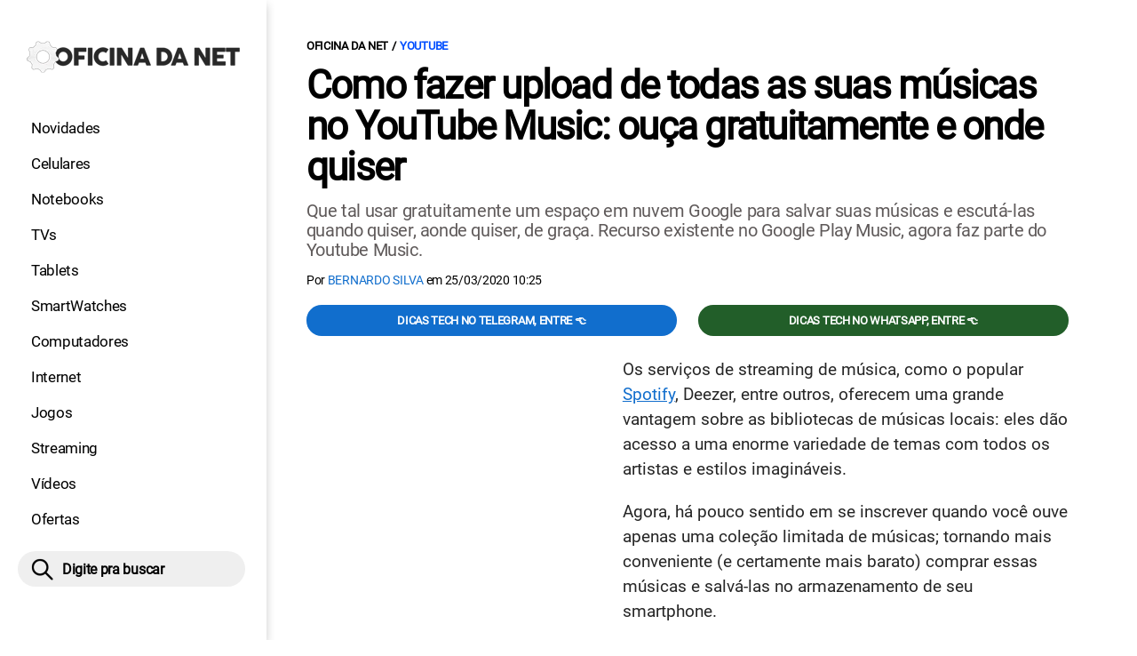

--- FILE ---
content_type: text/html; charset=UTF-8
request_url: https://www.oficinadanet.com.br/youtube/30305-como-fazer-upload-de-todas-as-suas-musicas-no-youtube-music-ouca-gratuitamente-e-onde-quiser
body_size: 10723
content:
<!DOCTYPE html>
<html lang="pt-BR">
    
        <head>
        <title>Como fazer upload de todas as suas músicas no YouTube Music: ouça gratuitamente e onde quiser</title>
        <meta charset="utf-8"><meta name="robots" content="index, follow, max-snippet:-1, max-image-preview:large, max-video-preview:-1" />
        <meta name="description" content="Que tal usar gratuitamente um espaço em nuvem Google para salvar suas músicas e escutá-las quando quiser, aonde quiser, de graça. Recurso existente no Google Play Music, agora faz parte do Youtube Music. " />
        <meta name="keywords" content="Youtube Music,upload,envio de arquivos,escute onde quiser,gratuito,youtube" />
        <meta name="viewport" content="width=device-width, initial-scale=1.0">
        <meta name="theme-color" content="#000">
        <meta property="fb:pages" content="276140207603" />
        <meta property="fb:app_id" content="209309632417494" />
        <link rel="manifest" href="https://www.oficinadanet.com.br/manifest.json">
        <link rel="alternate" type="application/rss+xml" title="Como fazer upload de todas as suas músicas no YouTube Music: ouça gratuitamente e onde quiser" href="https://www.oficinadanet.com.br/rss/geral" />
        <link rel="canonical" href="https://www.oficinadanet.com.br/youtube/30305-como-fazer-upload-de-todas-as-suas-musicas-no-youtube-music-ouca-gratuitamente-e-onde-quiser" />
        <link rel="icon" type="image/png" sizes="96x96" href="https://www.oficinadanet.com.br/template/imagem/logo/logo-96.png">
        <link rel="icon" type="image/png" sizes="48x48" href="https://www.oficinadanet.com.br/template/imagem/logo/logo-48.png">
        <link rel="icon" type="image/png" sizes="32x32" href="https://www.oficinadanet.com.br/template/imagem/logo/logo-32.png">
        <link rel="icon" type="image/png" sizes="16x16" href="https://www.oficinadanet.com.br/template/imagem/logo/logo-16.png"><meta property="og:image" content="https://www.oficinadanet.com.br/imagens/post/30305/youtube-music-permite-salvar-suas-musicas-na-nuvem-do-google-para-ouvir-quando-quiser-e-de-graca.jpg" /><meta property="og:image:width" content="1400" /><meta property="og:image:height" content="788" /><meta property="og:image:alt" content="Como fazer upload de todas as suas músicas no YouTube Music: ouça gratuitamente e onde quiser" /><link rel="preconnect" href="https://www.googletagmanager.com"><link rel="preconnect" href="https://fonts.gstatic.com"><link rel="preconnect" href="https://fonts.googleapis.com"><link rel="preconnect" href="https://tm.jsuol.com.br"><link rel="preconnect" href="https://securepubads.g.doubleclick.net"><link rel="preconnect" href="https://c.amazon-adsystem.com"><link rel="preconnect" href="https://ajax.googleapis.com"><link rel="preconnect" href="https://analytics.google.com"><link rel="preconnect" href="https://www.googleadservices.com"><link rel="preconnect" href="https://i.ytimg.com"><link rel="preload" href="https://www.oficinadanet.com.br/template/m3/font/roboto/KFOmCnqEu92Fr1Mu4mxK.woff2" as="font" type="font/woff2" crossorigin>
            <script>
                const applicationServerKey = 'BJX8Rw2npfApIhpWy-3hPGZvdvdHECD4FLbylmtWsMgyUDgsOeP8R5K5E0SxCWxQ21rYmG7basOHXlDande8OgY';                
            </script><link rel="stylesheet preload" as="style" href="https://www.oficinadanet.com.br/template/css/style.css?v=5.76.2.45" ><link rel="stylesheet preload" as="style" href="https://www.oficinadanet.com.br/template/css/menu-site.css?v=5.76.2.45" ><link rel="stylesheet preload" as="style" href="https://www.oficinadanet.com.br/template/css/grid.css?v=5.76.2.45" ><link rel="stylesheet preload" as="style" href="https://www.oficinadanet.com.br/template/css/lista.css?v=5.76.2.45" ><link rel="stylesheet preload" as="style" href="https://www.oficinadanet.com.br/template/css/post.css?v=5.76.2.45" ><link rel="stylesheet preload" as="style" href="https://www.oficinadanet.com.br/template/m3/css/pop-web-push.css?v=5.76.2.45" ><link rel="amphtml" href="https://www.oficinadanet.com.br/youtube/30305-como-fazer-upload-de-todas-as-suas-musicas-no-youtube-music-ouca-gratuitamente-e-onde-quiser.amp">
        <script>
            var tempoReload         = 1800;
            var currentUser         = null;
            var popUserDataText     = "Utilizamos cookies essenciais e tecnologias semelhantes de acordo com nossa <a href='https://www.oficinadanet.com.br/privacidade'>Política de Privacidade</a> e, ao continuar navegando, você concorda com estas condições.";
            var googletag           = googletag || {};
            
            googletag.cmd           = googletag.cmd || [];

            const siteName          = "Oficina da Net";
            const siteUrl           = "https://www.oficinadanet.com.br";
            const siteAuth          = "https://www.oficinadanet.com.br/auth";
            const siteApi           = "https://api.oficinadanet.com.br";
            const appId             = 4;
            const ajax_url          = "https://www.oficinadanet.com.br/ajax_oficina.php";
            const load_ico          = '<span class="load-ico"></span>';
            const searchPlaceholder = "Pesquise por notícias, reviews, smartphones";
            const searchPartnerPub  = "partner-pub-5305121862343092:6284145173";
        </script>
            <script>
                const m3Targeting = "youtube";
            </script>
            <!-- Google Tag Manager -->
            <script>
                document.addEventListener('DOMContentLoaded', function() {
                    setTimeout(function(){
                        (function(w,d,s,l,i){w[l]=w[l]||[];w[l].push({'gtm.start':
                        new Date().getTime(),event:'gtm.js'});var f=d.getElementsByTagName(s)[0],
                        j=d.createElement(s),dl=l!='dataLayer'?'&l='+l:'';j.async=true;
                        //j.src='https://www.googletagmanager.com/gtm.js?id='+i+dl;
                        j.setAttribute('data-src', 'https://www.googletagmanager.com/gtm.js?id='+i+dl);
                        f.parentNode.insertBefore(j,f);
                        })(window,document,'script','dataLayer','GTM-M3W2PSQ');
                    }, 0);
                });
            </script>
            <!-- End Google Tag Manager -->
            <script defer data-src="https://www.oficinadanet.com.br/template/m3/js/lazy/post.js?v=4.40.7.54"></script><script async data-src="https://www.oficinadanet.com.br/template/m3/js/lazy/webpush.js?v=4.40.7.54"></script><script async data-src="https://www.oficinadanet.com.br/template/m3/js/lazy/utils.js?v=4.40.7.54"></script><script async data-src="https://www.oficinadanet.com.br/template/m3/js/script.js?v=4.40.7.54"></script><script async data-src="https://www.oficinadanet.com.br/template/js/lazy/script.js?v=4.40.7.54"></script><script async data-src="https://tm.jsuol.com.br/modules/external/admanager/oficina_da_net_ads.js"></script>
            <script>
                (() => {
                    let loadEvents = totalScripts = totalScriptsCarregados = {};
                    let runSetAttrSrcScript = true;

                    function attrScriptCarregado(element, tipo = undefined) {
                        totalScriptsCarregados['full']++;
                        if (tipo != undefined) {
                            totalScriptsCarregados[tipo]++;
                            if (totalScripts[tipo] == totalScriptsCarregados[tipo]) {
                                window.dispatchEvent(loadEvents[tipo]);
                            }
                        }
                        if (totalScripts['full'] == totalScriptsCarregados['full']) {
                            window.dispatchEvent(loadEvents['full']);
                        }
                    }

                    function setAttrSrcScriptNormal(element) {
                        element.onload = () => {
                            attrScriptCarregado(element, 'async');
                        };
                        element.setAttribute('src', element.getAttribute('data-src'));
                    }

                    function setAttrSrcScriptDefer(element) {
                        return new Promise((resolve, reject) => {
                            element.onload = () => {
                                attrScriptCarregado(element);
                                resolve(element);
                            };
                            element.setAttribute('src', element.getAttribute('data-src'));
                        });
                    }

                    async function setAttrSrcScript() {
                        if (runSetAttrSrcScript == true) {

                            loadEvents = {
                                async: new Event('lazyLoadScript'),
                                full: new Event('lazyLoadScriptFull')
                            };
        
                            totalScripts = {
                                async: document.querySelectorAll('script[data-src]:not([defer])').length,
                                full: document.querySelectorAll('script[data-src]:not([defer])').length + document.querySelectorAll('script[data-src][defer]').length
                            };

                            totalScriptsCarregados = {
                                async: 0,
                                full: 0
                            };
                            
                            runSetAttrSrcScript = false;
                            let arrayScripts = document.querySelectorAll('script[data-src]:not([defer])');
                            for (let i = 0; i < arrayScripts.length; i++) {
                                setAttrSrcScriptNormal(arrayScripts[i]);
                            }
                            let arrayScriptsDefer = document.querySelectorAll('script[data-src][defer]');
                            for (let i = 0; i < arrayScriptsDefer.length; i++) {
                                let element = arrayScriptsDefer[i];
                                await setAttrSrcScriptDefer(element);
                            }
                        }
                    }

                    window.addEventListener('mousemove', setAttrSrcScript);
                    window.addEventListener('focus', setAttrSrcScript);
                    window.addEventListener('scroll', setAttrSrcScript);
                    window.addEventListener('touchstart', setAttrSrcScript);
                    window.addEventListener('touchmove', setAttrSrcScript);
                })();
            </script>
    <script type="text/javascript">
        (function () {
            window.universal_variable = window.universal_variable || {};
            window.universal_variable.dfp = window.universal_variable.dfp || {};
            window.uolads = window.uolads || [];
        })();
    </script>
    <script type="text/javascript" data-src="//tm.jsuol.com.br/uoltm.js?id=ve3wwj" async></script>
    
    <!-- Google tag (gtag.js) -->
    <script async src="https://www.googletagmanager.com/gtag/js?id=AW-17534174776">
    </script>
    <script>
      window.dataLayer = window.dataLayer || [];
      function gtag(){dataLayer.push(arguments);}
      gtag("js", new Date());

      gtag("config", "AW-17534174776");
    </script>
    
            <script type="application/ld+json">
                {"@context":"https://schema.org/","@graph":[{"@type":"Organization","@id":"https://www.oficinadanet.com.br#organization","name":"Oficina da Net","url":"https://www.oficinadanet.com.br","logo":{"@type":"ImageObject","@id":"https://www.oficinadanet.com.br#logo","url":"https://www.oficinadanet.com.br/template/imagem/logo/logo-256.png","width":256,"height":256,"caption":"Oficina da Net"},"image":{"@id":"https://www.oficinadanet.com.br#logo"},"sameAs":["https://www.facebook.com/oficinadanet","https://twitter.com/OficinadaNet","https://www.instagram.com/oficinadanetoficial","https://www.youtube.com/oficinadanet"]},{"@type":"WebSite","@id":"https://www.oficinadanet.com.br#website","name":"Oficina da Net","url":"https://www.oficinadanet.com.br","publisher":{"@id":"https://www.oficinadanet.com.br#organization"},"potentialAction":{"@type":"SearchAction","target":"https://www.oficinadanet.com.br/index.php?acao=busca&q={search_term_string}","query-input":"required name=search_term_string"}},{"@type":"ImageObject","@id":"https://www.oficinadanet.com.br/youtube/30305-como-fazer-upload-de-todas-as-suas-musicas-no-youtube-music-ouca-gratuitamente-e-onde-quiser#primaryimage","inLanguage":"pt-BR","url":"https://www.oficinadanet.com.br/imagens/post/30305/youtube-music-permite-salvar-suas-musicas-na-nuvem-do-google-para-ouvir-quando-quiser-e-de-graca.jpg","contentUrl":"https://www.oficinadanet.com.br/imagens/post/30305/youtube-music-permite-salvar-suas-musicas-na-nuvem-do-google-para-ouvir-quando-quiser-e-de-graca.jpg","width":1400,"height":788},{"@type":"WebPage","@id":"https://www.oficinadanet.com.br/youtube/30305-como-fazer-upload-de-todas-as-suas-musicas-no-youtube-music-ouca-gratuitamente-e-onde-quiser#webpage","name":"Como fazer upload de todas as suas m\u00fasicas no YouTube Music: ou\u00e7a gratuitamente e onde quiser","url":"https://www.oficinadanet.com.br/youtube/30305-como-fazer-upload-de-todas-as-suas-musicas-no-youtube-music-ouca-gratuitamente-e-onde-quiser","inLanguage":"pt-BR","isPartOf":{"@id":"https://www.oficinadanet.com.br#website"},"primaryImageOfPage":{"@id":"https://www.oficinadanet.com.br/youtube/30305-como-fazer-upload-de-todas-as-suas-musicas-no-youtube-music-ouca-gratuitamente-e-onde-quiser#primaryimage"}},{"@type":"BreadcrumbList","@id":"https://www.oficinadanet.com.br/youtube/30305-como-fazer-upload-de-todas-as-suas-musicas-no-youtube-music-ouca-gratuitamente-e-onde-quiser#breadcrumb","itemListElement":[[{"@type":"ListItem","position":0,"item":{"@type":"WebPage","@id":"https://www.oficinadanet.com.br","url":"https://www.oficinadanet.com.br","name":"Oficina da Net"}},{"@type":"ListItem","position":1,"item":{"@type":"WebPage","@id":"https://www.oficinadanet.com.br/youtube","url":"https://www.oficinadanet.com.br/youtube","name":"Youtube"}}]]},{"@type":"TechArticle","@id":"https://www.oficinadanet.com.br/youtube/30305-como-fazer-upload-de-todas-as-suas-musicas-no-youtube-music-ouca-gratuitamente-e-onde-quiser#article","articleSection":"Youtube","isPartOf":{"@id":"https://www.oficinadanet.com.br/youtube/30305-como-fazer-upload-de-todas-as-suas-musicas-no-youtube-music-ouca-gratuitamente-e-onde-quiser#webpage"},"mainEntityOfPage":"https://www.oficinadanet.com.br/youtube/30305-como-fazer-upload-de-todas-as-suas-musicas-no-youtube-music-ouca-gratuitamente-e-onde-quiser#webpage","publisher":{"@id":"https://www.oficinadanet.com.br#organization"},"headline":"Como fazer upload de todas as suas m\u00fasicas no YouTube Music: ou\u00e7a gratuitamente e onde quiser","image":{"@type":"ImageObject","url":"https://www.oficinadanet.com.br/imagens/post/30305/youtube-music-permite-salvar-suas-musicas-na-nuvem-do-google-para-ouvir-quando-quiser-e-de-graca.jpg","width":1400,"height":788},"datePublished":"2020-03-24T21:56:00-03:00","dateModified":"2020-03-25T10:25:00-03:00","alternativeHeadline":"Como fazer upload de todas as suas m\u00fasicas no YouTube Music: ou\u00e7a gratuitamente e onde quiser","thumbnailUrl":"https://www.oficinadanet.com.br/imagens/post/30305/youtube-music-permite-salvar-suas-musicas-na-nuvem-do-google-para-ouvir-quando-quiser-e-de-graca.jpg","author":{"@type":"Person","@id":"https://www.oficinadanet.com.br/sobre/bernardo-silva#author","name":"Bernardo Silva","description":"Louco por tecnologia, apaixonado por velocidade e amo gastronomia. Para releases e reviews: bernardo@oficinadanet.com.br","url":"https://www.oficinadanet.com.br/sobre/bernardo-silva","sameAs":["https://www.facebook.com/bgssilva","https://www.twitter.com/bgssilva","https://www.instagram.com/techplacebrasil"],"image":{"@type":"ImageObject","@id":"https://www.oficinadanet.com.br#personlogo","url":"https://www.oficinadanet.com.br/imagens/adm_usuario/4348/bernardo.jpg","caption":"Bernardo Silva"}},"description":"Que tal usar gratuitamente um espa\u00e7o em nuvem Google para salvar suas m\u00fasicas e escut\u00e1-las quando quiser, aonde quiser, de gra\u00e7a. Recurso existente no Google Play Music, agora faz parte do Youtube Music. ","commentCount":0,"keywords":"Youtube Music,upload,envio de arquivos,escute onde quiser,gratuito,youtube","isAccessibleForFree":true}]}
             </script>
        <meta property="og:type" content="article" />
        <meta property="og:site_name" content="Oficina da Net" />
        <meta property="og:title" content="Como fazer upload de todas as suas músicas no YouTube Music: ouça gratuitamente e onde quiser" />
        <meta property="og:description" content="Que tal usar gratuitamente um espaço em nuvem Google para salvar suas músicas e escutá-las quando quiser, aonde quiser, de graça. Recurso existente no Google Play Music, agora faz parte do Youtube Music. " />
        <meta property="og:url" content="https://www.oficinadanet.com.br/youtube/30305-como-fazer-upload-de-todas-as-suas-musicas-no-youtube-music-ouca-gratuitamente-e-onde-quiser" />
        <meta property="article:publisher" content="https://www.facebook.com/oficinadanet" />
        <meta property="article:tag" content="Youtube Music,upload,envio de arquivos,escute onde quiser,gratuito,youtube">
        <meta name="twitter:card" content="summary_large_image" />
        <meta name="twitter:title" content="Como fazer upload de todas as suas músicas no YouTube Music: ouça gratuitamente e onde quiser" />
        <meta name="twitter:image" content="https://www.oficinadanet.com.br/imagens/post/30305/youtube-music-permite-salvar-suas-musicas-na-nuvem-do-google-para-ouvir-quando-quiser-e-de-graca.jpg" />
        <meta name="twitter:site" content="@oficinadanet" />
        <meta name="twitter:description" content="Que tal usar gratuitamente um espaço em nuvem Google para salvar suas músicas e escutá-las quando quiser, aonde quiser, de graça. Recurso existente no Google Play Music, agora faz parte do Youtube Music. " />

        <link rel="image_src" href="https://www.oficinadanet.com.br/imagens/post/30305/youtube-music-permite-salvar-suas-musicas-na-nuvem-do-google-para-ouvir-quando-quiser-e-de-graca.jpg" />
        </head>
        <body data-hash="858ae3b297eb229110eb7481d7b51c97" >
            <main id="main" class="center-content" tabindex="0" aria-label="Conteúdo principal">
<header id="header">
    <div class="container p-lg-0">
        <div class="row">
            <div class="col-8 p-0 p-lg-3 col-lg-12 order-2 order-lg-1">
        <div class="logo logo" >
            <a href="https://www.oficinadanet.com.br" ><img loading="lazy" srcset="https://www.oficinadanet.com.br/template/imagem/logo/logo.png 1x, https://www.oficinadanet.com.br/template/imagem/logo/logo-2x.png 2x" width="240" height="45"  class="img " src="https://www.oficinadanet.com.br/template/imagem/logo/logo.png" alt="Oficina da Net" title="Oficina da Net" />
            </a>
        </div>
            </div>
            <div class="col-2 col-lg-12 order-1 order-lg-2">
                <label for="69611dd079542" class="d-block" aria-label="Menu">
                    <img aria-label="Menu" class="toggle-active header-nav" src="https://www.oficinadanet.com.br/template/imagem/ico/menu-sm.png" srcset="https://www.oficinadanet.com.br/template/imagem/ico/menu-sm.png 1x, https://www.oficinadanet.com.br/template/imagem/ico/menu-sm-2x.png 2x" loading="lazy" alt="Menu" />
                </label>
                <input class="menu-is-visible d-none" type="checkbox" id="69611dd079542" >
                <div class="menu-wrapper header-nav" id="sidebar-header-nav" >
                    <label for="69611dd079542" class="close-menu-css" aria-label="Fechar menu">
                        <img width="25" height="25" aria-label="Fechar menu" class="close toggle-active" src="https://www.oficinadanet.com.br/template/imagem/ico/close-sm.png" srcset="https://www.oficinadanet.com.br/template/imagem/ico/close-sm.png 1x, https://www.oficinadanet.com.br/template/imagem/ico/close-sm-2x.png 2x" loading="lazy" alt="Fechar menu" />
                    </label>
                    <ul class="header-nav main-nav" ><li><a class="nav-item tg-menu" href="/novidades" >Novidades</a></li><li><a class="nav-item tg-menu" href="/smartphones" >Celulares</a></li><li><a class="nav-item tg-menu" href="/notebooks" >Notebooks</a></li><li><a class="nav-item tg-menu" href="/smarttvs" >TVs</a></li><li><a class="nav-item tg-menu" href="/tablets" >Tablets</a></li><li><a class="nav-item tg-menu" href="/smartwatches" >SmartWatches</a></li><li><a class="nav-item tg-menu" href="/computadores" >Computadores</a></li><li><a class="nav-item tg-menu" href="/internet" >Internet</a></li><li><a class="nav-item tg-menu" href="/games" >Jogos</a></li><li><a class="nav-item tg-menu" href="/entretenimento" >Streaming</a></li><li><a class="nav-item tg-menu" href="https://www.oficinadanet.com.br/go/youtube" >Vídeos</a></li><li><a class="nav-item tg-menu" href="/ofertas" >Ofertas</a></li></ul>
                </div>
            </div>
            <div class="col-2 col-lg-12 pe-lg-3 order-3 header-busca">
                <div class="d-block mt-lg-3 mb-lg-4 position-relative">
                    <span id="busca-form-desktop" class="header-search lupa-sm d-none d-lg-block"></span>
                    <label class="d-block d-lg-none" for="69615693918be" >
                        <img width="25" height="25" class="busca-button toggle-active header-search d-block" src="https://www.oficinadanet.com.br/template/imagem/ico/lupa-sm.png" srcset="https://www.oficinadanet.com.br/template/imagem/ico/lupa-sm.png 1x, https://www.oficinadanet.com.br/template/imagem/ico/lupa-sm-2x.png 2x" loading="lazy" alt="Busca" />
                    </label>
                    <input class="busca-is-visible d-none" id="69615693918be" type="checkbox" >
                    <div id="busca-form" class="busca"><div class="gcse-searchbox-only" data-resultsUrl="https://www.oficinadanet.com.br/index.php?acao=busca" ></div></div>
                    <label class="busca-overlay" for="69615693918be" ></label>
                </div>
            </div>
        </div>
    </div>
</header><div class="wrap-dw-slot-ad "><div class="dw-slot-ad" id="gpt_unit_/6524261/ON-INTERSTITIAL_0"></div></div>
<article>
    <section class="container container-center container-post padding-main">
        <div class="row">
            <div class="col-12">
        <ul class="breadcrumb"><li><a href="https://www.oficinadanet.com.br">Oficina da Net</a></li><li><a href="https://www.oficinadanet.com.br/youtube">Youtube</a></li>
        </ul>
                <div class="post-details">
                    <h1 class="title"><a class="title" rel="bookmark" title="Como fazer upload de todas as suas músicas no YouTube Music: ouça gratuitamente e onde quiser" href="https://www.oficinadanet.com.br/youtube/30305-como-fazer-upload-de-todas-as-suas-musicas-no-youtube-music-ouca-gratuitamente-e-onde-quiser">Como fazer upload de todas as suas músicas no YouTube Music: ouça gratuitamente e onde quiser</a></h1>
                    <p class="description">Que tal usar gratuitamente um espaço em nuvem Google para salvar suas músicas e escutá-las quando quiser, aonde quiser, de graça. Recurso existente no Google Play Music, agora faz parte do Youtube Music. </p>
                    <div class="post-info">
                        <div class="text">
                            <div class="info autor">Por <a href="https://www.oficinadanet.com.br/sobre/bernardo-silva" title="Posts de Bernardo Silva" rel="author" >Bernardo Silva</a> em <time datetime="2020-03-25 10:25:00">25/03/2020 10:25</time></div>
                        </div>
                    </div>
                </div>
            </div>
            <div class="col-xxl-8 pe-xxl-5 order-1">
                <div class="row no-gutters">
                    <div class="col-12 post-capa">
                    </div>
                        <div class="col-12 mb-2 bg-social">
                <div class="row text-center btn-social bg-social" >
                    <div class="col-md-6 mb-3" ><a target="_blank" rel="nofollow noreferrer noopener" class="d-block button button-primary telegram" href="https://t.me/oficinadanet" >Dicas TECH no Telegram, entre 👈</a></div><div class="col-md-6 mb-3" ><a target="_blank" rel="nofollow noreferrer noopener" class="d-block button button-primary whatsapp" href="https://www.oficinadanet.com.br/go/whatsapp" >Dicas TECH no WhatsApp, entre 👈</a></div>
                </div>
                        </div>
                    <div id="post-texto" class="col-12 post-texto">
        <div class="post-content">
            
            <div class="content p402_premium">
                <div class="wrap-dw-slot-ad banner-336x280"><div class="dw-slot-ad" id="div-gpt-ad-1581956779814-0"></div></div><p>Os serviços de streaming de música, como o popular <a class="lib tg-lib" href="https://www.oficinadanet.com.br/spotify">Spotify</a>, Deezer, entre outros, oferecem uma grande vantagem sobre as bibliotecas de músicas locais: eles dão acesso a uma enorme variedade de temas com todos os artistas e estilos imagináveis.</p>
<p>Agora, há pouco sentido em se inscrever quando você ouve apenas uma coleção limitada de músicas; tornando mais conveniente (e certamente mais barato) comprar essas músicas e salvá-las no armazenamento de seu smartphone.</p>
<h2>Como fazer upload de todas as suas músicas no YouTube Music</h2>
<p>Bibliotecas locais, geralmente MP3, deram lugar ao download offline de playlists, mas ainda mantém seu apelo. E com o <a class="lib tg-lib" href="https://www.oficinadanet.com.br/youtube">YouTube</a> Music, agora você pode combinar o melhor dos dois mundos: ouvir sua própria música localmente e também via streaming.</p>
<p>Tudo gratuito e sem a necessidade de comprar as músicas novamente, pois você pode enviá-las para a nuvem do <a class="lib tg-lib" href="https://www.oficinadanet.com.br/google">Google</a>. Na substituição do Play Music pelo YouTube Music, um processo que já foi confirmado pelo Google, o serviço de upload de músicas está ativo na plataforma de música do YouTube. E é realmente fácil de usar, basta seguir alguns passos.<div class="wrap-dw-slot-ad banner-video-area m-auto"><div class="dw-slot-ad" id="banner-video-area"></div></div></p>
<h3>Carregar música via navegador no computador</h3>
<p>O YouTube Music ativou o upload de músicas para as contas, as suas também devem ser incluídas. Esse upload está disponível para quem usa a plataforma gratuitamente e para quem assina a assinatura, com o YouTube Music Premium ou o YouTube Premium.</p>
<p>Em todos os casos, as condições para o upload de músicas são as mesmas, portanto, você não terá mais ou menos espaço se se inscrever ou não se inscrever, nem ouvirá anúncios: o Google não as coloca nas músicas que o usuário envia. O processo de upload de músicas é realmente simples.</p>
<p>Acesse a página do YouTube Music no navegador. É melhor usar um computador, mas você também pode carregar músicas via celular, basta ativar o modo "versão para computador" do Google Chorme.</p>

            <figure class="img_editor img-center" >
                    <picture>
                        <source media="(min-width: 769px)" srcset="https://www.oficinadanet.com.br/media/post/30305/750/youtube-music-envie-seus-arquivos-de-graca-e-ouca-suas-musicas-em-qualquer-lugar.jpg, https://www.oficinadanet.com.br/imagens/post/30305/youtube-music-envie-seus-arquivos-de-graca-e-ouca-suas-musicas-em-qualquer-lugar.jpg 2x" >
                        <source media="(min-width: 481px)" srcset="https://www.oficinadanet.com.br/media/post/30305/738/youtube-music-envie-seus-arquivos-de-graca-e-ouca-suas-musicas-em-qualquer-lugar.jpg" >
                        <source media="(min-width: 413px)" srcset="https://www.oficinadanet.com.br/media/post/30305/345/youtube-music-envie-seus-arquivos-de-graca-e-ouca-suas-musicas-em-qualquer-lugar.jpg, https://www.oficinadanet.com.br/media/post/30305/746/youtube-music-envie-seus-arquivos-de-graca-e-ouca-suas-musicas-em-qualquer-lugar.jpg 2x">
                        <source media="(min-width: 361px)" srcset="https://www.oficinadanet.com.br/media/post/30305/345/youtube-music-envie-seus-arquivos-de-graca-e-ouca-suas-musicas-em-qualquer-lugar.jpg, https://www.oficinadanet.com.br/media/post/30305/690/youtube-music-envie-seus-arquivos-de-graca-e-ouca-suas-musicas-em-qualquer-lugar.jpg 2x">
                        <img loading="lazy" width="330" height="221" src="https://www.oficinadanet.com.br/media/post/30305/330/youtube-music-envie-seus-arquivos-de-graca-e-ouca-suas-musicas-em-qualquer-lugar.jpg" srcset="https://www.oficinadanet.com.br/media/post/30305/660/youtube-music-envie-seus-arquivos-de-graca-e-ouca-suas-musicas-em-qualquer-lugar.jpg 2x" alt="Passo 01" title="Passo 01" >
                    </picture><figcaption>Passo 01</figcaption>
            </figure>
<p>Toque no ícone do seu avatar, aquele no canto superior direito da tela. Você verá um "Enviar música" aparecer, clique nesta opção.</p>
<p>Na primeira vez, você terá que aceitar as condições de upload da música. Pressione "Enviar músicas" novamente e escolha a pasta no seu computador (ou celular) onde você tem todas as músicas. O upload é adequado apenas nos formatos FLAC, M4A, MP3, OGG e WMA.</p>

            <figure class="img_editor img-center" >
                    <picture>
                        <source media="(min-width: 769px)" srcset="https://www.oficinadanet.com.br/media/post/30305/750/youtube-music-envie-seus-arquivos-de-graca-e-ouca-suas-musicas-em-qualquer-lugar-passo-02-aceite-os-termos-de-uso.jpg, https://www.oficinadanet.com.br/imagens/post/30305/youtube-music-envie-seus-arquivos-de-graca-e-ouca-suas-musicas-em-qualquer-lugar-passo-02-aceite-os-termos-de-uso.jpg 2x" >
                        <source media="(min-width: 481px)" srcset="https://www.oficinadanet.com.br/media/post/30305/738/youtube-music-envie-seus-arquivos-de-graca-e-ouca-suas-musicas-em-qualquer-lugar-passo-02-aceite-os-termos-de-uso.jpg" >
                        <source media="(min-width: 413px)" srcset="https://www.oficinadanet.com.br/media/post/30305/345/youtube-music-envie-seus-arquivos-de-graca-e-ouca-suas-musicas-em-qualquer-lugar-passo-02-aceite-os-termos-de-uso.jpg, https://www.oficinadanet.com.br/media/post/30305/746/youtube-music-envie-seus-arquivos-de-graca-e-ouca-suas-musicas-em-qualquer-lugar-passo-02-aceite-os-termos-de-uso.jpg 2x">
                        <source media="(min-width: 361px)" srcset="https://www.oficinadanet.com.br/media/post/30305/345/youtube-music-envie-seus-arquivos-de-graca-e-ouca-suas-musicas-em-qualquer-lugar-passo-02-aceite-os-termos-de-uso.jpg, https://www.oficinadanet.com.br/media/post/30305/690/youtube-music-envie-seus-arquivos-de-graca-e-ouca-suas-musicas-em-qualquer-lugar-passo-02-aceite-os-termos-de-uso.jpg 2x">
                        <img loading="lazy" width="330" height="221" src="https://www.oficinadanet.com.br/media/post/30305/330/youtube-music-envie-seus-arquivos-de-graca-e-ouca-suas-musicas-em-qualquer-lugar-passo-02-aceite-os-termos-de-uso.jpg" srcset="https://www.oficinadanet.com.br/media/post/30305/660/youtube-music-envie-seus-arquivos-de-graca-e-ouca-suas-musicas-em-qualquer-lugar-passo-02-aceite-os-termos-de-uso.jpg 2x" alt="Passo 02" title="Passo 02" >
                    </picture><figcaption>Passo 02</figcaption>
            </figure>
<p>Depois de aceitar uma barra de progresso, aparecerá o quanto resta para o upload. Quando terminar, todas as músicas estarão na nuvem do Google. A música não aparecerá imediatamente no seu aplicativo do YouTube Music (ou na web): eles demoram um pouco para serem processados ​​antes de estarem disponíveis.</p><div class="wrap-dw-slot-ad banner-336x280 auto"><div class="dw-slot-ad" id="div-gpt-ad-1581957253011-0"></div></div>

            <figure class="img_editor img-center" >
                    <picture>
                        <source media="(min-width: 769px)" srcset="https://www.oficinadanet.com.br/media/post/30305/750/youtube-music-envie-seus-arquivos-de-graca-e-ouca-suas-musicas-em-qualquer-lugar-passo-03-aguarde-o-envio-ser-realizado-e-tambem-processado.jpg, https://www.oficinadanet.com.br/imagens/post/30305/youtube-music-envie-seus-arquivos-de-graca-e-ouca-suas-musicas-em-qualquer-lugar-passo-03-aguarde-o-envio-ser-realizado-e-tambem-processado.jpg 2x" >
                        <source media="(min-width: 481px)" srcset="https://www.oficinadanet.com.br/media/post/30305/738/youtube-music-envie-seus-arquivos-de-graca-e-ouca-suas-musicas-em-qualquer-lugar-passo-03-aguarde-o-envio-ser-realizado-e-tambem-processado.jpg" >
                        <source media="(min-width: 413px)" srcset="https://www.oficinadanet.com.br/media/post/30305/345/youtube-music-envie-seus-arquivos-de-graca-e-ouca-suas-musicas-em-qualquer-lugar-passo-03-aguarde-o-envio-ser-realizado-e-tambem-processado.jpg, https://www.oficinadanet.com.br/media/post/30305/746/youtube-music-envie-seus-arquivos-de-graca-e-ouca-suas-musicas-em-qualquer-lugar-passo-03-aguarde-o-envio-ser-realizado-e-tambem-processado.jpg 2x">
                        <source media="(min-width: 361px)" srcset="https://www.oficinadanet.com.br/media/post/30305/345/youtube-music-envie-seus-arquivos-de-graca-e-ouca-suas-musicas-em-qualquer-lugar-passo-03-aguarde-o-envio-ser-realizado-e-tambem-processado.jpg, https://www.oficinadanet.com.br/media/post/30305/690/youtube-music-envie-seus-arquivos-de-graca-e-ouca-suas-musicas-em-qualquer-lugar-passo-03-aguarde-o-envio-ser-realizado-e-tambem-processado.jpg 2x">
                        <img loading="lazy" width="330" height="221" src="https://www.oficinadanet.com.br/media/post/30305/330/youtube-music-envie-seus-arquivos-de-graca-e-ouca-suas-musicas-em-qualquer-lugar-passo-03-aguarde-o-envio-ser-realizado-e-tambem-processado.jpg" srcset="https://www.oficinadanet.com.br/media/post/30305/660/youtube-music-envie-seus-arquivos-de-graca-e-ouca-suas-musicas-em-qualquer-lugar-passo-03-aguarde-o-envio-ser-realizado-e-tambem-processado.jpg 2x" alt="Passo 03" title="Passo 03" >
                    </picture><figcaption>Passo 03</figcaption>
            </figure>
<p>Ainda não está disponível, mas a música também pode ser carregada a partir de aplicativos para dispositivos móveis - a opção será encontrada nas configurações da conta. Não sabemos quando o Google o ativará.</p>
<p>A melhor coisa sobre essa função importada do <a class="lib tg-lib" href="https://www.oficinadanet.com.br/google/53030-google-play">Google Play</a> Music é que qualquer pessoa pode usá-la, pois não é necessária uma assinatura Premium do serviço.</p>

            <figure class="img_editor img-center" >
                    <picture>
                        <source media="(min-width: 769px)" srcset="https://www.oficinadanet.com.br/media/post/30305/750/youtube-music-envie-seus-arquivos-de-graca-e-ouca-suas-musicas-em-qualquer-lugar-passo-04-uma-vez-enviado-basta-buscar-suas-musicas-na-biblioteca-em-envios.jpg, https://www.oficinadanet.com.br/imagens/post/30305/youtube-music-envie-seus-arquivos-de-graca-e-ouca-suas-musicas-em-qualquer-lugar-passo-04-uma-vez-enviado-basta-buscar-suas-musicas-na-biblioteca-em-envios.jpg 2x" >
                        <source media="(min-width: 481px)" srcset="https://www.oficinadanet.com.br/media/post/30305/738/youtube-music-envie-seus-arquivos-de-graca-e-ouca-suas-musicas-em-qualquer-lugar-passo-04-uma-vez-enviado-basta-buscar-suas-musicas-na-biblioteca-em-envios.jpg" >
                        <source media="(min-width: 413px)" srcset="https://www.oficinadanet.com.br/media/post/30305/345/youtube-music-envie-seus-arquivos-de-graca-e-ouca-suas-musicas-em-qualquer-lugar-passo-04-uma-vez-enviado-basta-buscar-suas-musicas-na-biblioteca-em-envios.jpg, https://www.oficinadanet.com.br/media/post/30305/746/youtube-music-envie-seus-arquivos-de-graca-e-ouca-suas-musicas-em-qualquer-lugar-passo-04-uma-vez-enviado-basta-buscar-suas-musicas-na-biblioteca-em-envios.jpg 2x">
                        <source media="(min-width: 361px)" srcset="https://www.oficinadanet.com.br/media/post/30305/345/youtube-music-envie-seus-arquivos-de-graca-e-ouca-suas-musicas-em-qualquer-lugar-passo-04-uma-vez-enviado-basta-buscar-suas-musicas-na-biblioteca-em-envios.jpg, https://www.oficinadanet.com.br/media/post/30305/690/youtube-music-envie-seus-arquivos-de-graca-e-ouca-suas-musicas-em-qualquer-lugar-passo-04-uma-vez-enviado-basta-buscar-suas-musicas-na-biblioteca-em-envios.jpg 2x">
                        <img loading="lazy" width="330" height="221" src="https://www.oficinadanet.com.br/media/post/30305/330/youtube-music-envie-seus-arquivos-de-graca-e-ouca-suas-musicas-em-qualquer-lugar-passo-04-uma-vez-enviado-basta-buscar-suas-musicas-na-biblioteca-em-envios.jpg" srcset="https://www.oficinadanet.com.br/media/post/30305/660/youtube-music-envie-seus-arquivos-de-graca-e-ouca-suas-musicas-em-qualquer-lugar-passo-04-uma-vez-enviado-basta-buscar-suas-musicas-na-biblioteca-em-envios.jpg 2x" alt="Passo 04" title="Passo 04" >
                    </picture><figcaption>Passo 04</figcaption>
            </figure>
<p>Agora, o upload de músicas para o YouTube Music tem várias desvantagens, além de mais vantagens, além do custo zero para o usuário. Resumimos-os nos seguintes pontos:</p>
<ul>
<li>É adequado para contas gratuitas do YouTube Music Premium.</li>
<li>As músicas enviadas não têm nenhum tipo de publicidade, podem ser reproduzidas em segundo plano e não têm limitações.</li>
<li>A biblioteca de upload é pessoal : nenhum outro usuário do YouTube Music pode ouvi-lo, apenas quem fez o upload das músicas. O restante dos <a class="lib tg-lib" href="https://www.oficinadanet.com.br/planos">planos</a> da família também não pode ouvi-los.</li>
<li>É possível criar listas de reprodução com músicas do YouTube Music e temas enviados por usuários. No caso de essas listas serem compartilhadas, os outros não ouvirão as músicas enviadas, apenas o proprietário.</li>
<li>Qualquer música pode ser carregada nos formatos FLAC, M4A, MP3, OGG e WMA.</li>
<li>O YouTube Music não especifica os limites de armazenamento do serviço de upload, mas espera-se que eles permaneçam os mesmos do Google Play Music : 50.000 músicas e no máximo 300 MB por música.</li>
<li>O usuário é legalmente responsável por todas as músicas enviadas : o YouTube mantém apenas uma cópia em seu nome.</li>
</ul>
<p>Uma vez enviadas, as músicas podem ser acessadas via smartphone, tablet, em qualquer lugar, desde que você possua uma rede disponível, claro.</p>

            <figure class="img_editor img-center" >
                    <picture>
                        <source media="(min-width: 769px)" srcset="https://www.oficinadanet.com.br/media/post/30305/750/youtube-music-envie-seus-arquivos-de-graca-e-ouca-suas-musicas-em-qualquer-lugar-passo-04-depois-so-acessar-via-celular-seguindo-os-passos-da-imagem.jpg, https://www.oficinadanet.com.br/imagens/post/30305/youtube-music-envie-seus-arquivos-de-graca-e-ouca-suas-musicas-em-qualquer-lugar-passo-04-depois-so-acessar-via-celular-seguindo-os-passos-da-imagem.jpg 2x" >
                        <source media="(min-width: 481px)" srcset="https://www.oficinadanet.com.br/media/post/30305/738/youtube-music-envie-seus-arquivos-de-graca-e-ouca-suas-musicas-em-qualquer-lugar-passo-04-depois-so-acessar-via-celular-seguindo-os-passos-da-imagem.jpg" >
                        <source media="(min-width: 413px)" srcset="https://www.oficinadanet.com.br/media/post/30305/345/youtube-music-envie-seus-arquivos-de-graca-e-ouca-suas-musicas-em-qualquer-lugar-passo-04-depois-so-acessar-via-celular-seguindo-os-passos-da-imagem.jpg, https://www.oficinadanet.com.br/media/post/30305/746/youtube-music-envie-seus-arquivos-de-graca-e-ouca-suas-musicas-em-qualquer-lugar-passo-04-depois-so-acessar-via-celular-seguindo-os-passos-da-imagem.jpg 2x">
                        <source media="(min-width: 361px)" srcset="https://www.oficinadanet.com.br/media/post/30305/345/youtube-music-envie-seus-arquivos-de-graca-e-ouca-suas-musicas-em-qualquer-lugar-passo-04-depois-so-acessar-via-celular-seguindo-os-passos-da-imagem.jpg, https://www.oficinadanet.com.br/media/post/30305/690/youtube-music-envie-seus-arquivos-de-graca-e-ouca-suas-musicas-em-qualquer-lugar-passo-04-depois-so-acessar-via-celular-seguindo-os-passos-da-imagem.jpg 2x">
                        <img loading="lazy" width="330" height="221" src="https://www.oficinadanet.com.br/media/post/30305/330/youtube-music-envie-seus-arquivos-de-graca-e-ouca-suas-musicas-em-qualquer-lugar-passo-04-depois-so-acessar-via-celular-seguindo-os-passos-da-imagem.jpg" srcset="https://www.oficinadanet.com.br/media/post/30305/660/youtube-music-envie-seus-arquivos-de-graca-e-ouca-suas-musicas-em-qualquer-lugar-passo-04-depois-so-acessar-via-celular-seguindo-os-passos-da-imagem.jpg 2x" alt="Smartphone - Arquivos em Biblioteca - Artista - Enviados" title="Smartphone - Arquivos em Biblioteca - Artista - Enviados" >
                    </picture><figcaption>Smartphone - Arquivos em Biblioteca - Artista - Envios</figcaption>
            </figure></p>            
            </div>
        </div>
            <div class="post-tags">
                <ul class="nav-tag my-3"><li><a class="tg-nav-bar simple" href="https://www.oficinadanet.com.br/youtube" >Youtube</a></li>
                </ul>
            </div>
                <div class="row text-center btn-social bg-social" >
                    <div class="col-md-6 mb-3" ><a target="_blank" rel="nofollow noreferrer noopener" class="d-block button button-primary telegram" href="https://t.me/oficinadanet" >Dicas TECH no Telegram, entre 👈</a></div><div class="col-md-6 mb-3" ><a target="_blank" rel="nofollow noreferrer noopener" class="d-block button button-primary whatsapp" href="https://www.oficinadanet.com.br/go/whatsapp" >Dicas TECH no WhatsApp, entre 👈</a></div>
                </div>
                    </div>
                </div>
            </div>
            <aside class="col-xxl-4 pe-xxl-5 mt-3 mt-xxl-0 order-3 order-xxl-2 post-sidebar">
    <div class="col-12 my-2 mb-4">  
        <div class="section-title"><a href="https://www.oficinadanet.com.br/youtube">Youtube</a></div>
        <div class="menu-post p-2">
        <div class="row">
            <ul class="menu-pdr page-list-menu main-nav"><li><a class="nav-item tg-menu" href="https://www.oficinadanet.com.br/post/13911-os-10-maiores-canais-do-youtube">Maiores canais</a></li><li><a class="nav-item tg-menu" href="https://www.oficinadanet.com.br/youtube/tutoriais">Tutoriais e dicas</a></li><li><a class="nav-item tg-menu" href="https://www.oficinadanet.com.br/tecnologia/26607-os-incriveis-numeros-do-youtube-em-2019">Números do Youtube</a></li>        
            </ul>
        </div>
        </div>
    </div>
    <div class="call-block mb-4 bg-social" style="text-align:center; padding:20px; border-radius:1px; background:#f9fafc;">
        <p style="font-size:18px;">
            🟢 Entre no <b>Oficina da Net no WhatsApp</b> e receba 
            as melhores ofertas, lançamentos e notícias de smartphones e tecnologia!
        </p>

        <a target="_blank" 
            href="https://www.oficinadanet.com.br/go/whatsapp" 
            class="button button-secondary" 
            style="display:inline-block; margin-top:16px; font-weight:bold; padding:14px 28px; border-radius:50px; text-decoration:none; font-size:16px; box-shadow:0 3px 8px rgba(0,0,0,0.1); transition:all 0.2s;">
            👉 Entrar no WhatsApp 👈
        </a>
    </div>
    <div class="banner-side-out"><div class="wrap-dw-slot-ad banner-300x600 sticky"><div class="dw-slot-ad" id="div-gpt-ad-1581959153599-0"></div></div></div>
            </aside>
            <div class="col-xxl-8 pe-xxl-5 order-2 order-xxl-3"><div class="section-title my-4"><span>Relacionados</span></div>
                <div class="row relacionados lst-main " >
                        <div class="list-item min col-md-6 col-lg-12 col-xl-6 col-xxl-12 mb-4" ><a class="image round-min" href="https://www.oficinadanet.com.br/smartphones/29842-youtube-music-esta-liberando-ferramenta-para-upload-de-musicas-nao-precisa-ser-assinante" ><img loading="lazy" srcset="https://www.oficinadanet.com.br/media/post/29842/142/capa-youtube-music-esta-liberando-ferramenta-para-upload-de-musicas.png 142w, https://www.oficinadanet.com.br/media/post/29842/284/capa-youtube-music-esta-liberando-ferramenta-para-upload-de-musicas.png 2x, https://www.oficinadanet.com.br/media/post/29842/230/capa-youtube-music-esta-liberando-ferramenta-para-upload-de-musicas.png 230w"sizes="(min-width: 992px) 230px, (min-width: 768px) 142px, (min-width: 576px) 142px,  142px" width="142" height="80"  class="img round-min" src="https://www.oficinadanet.com.br/media/post/29842/142/capa-youtube-music-esta-liberando-ferramenta-para-upload-de-musicas.png" alt="YouTube Music está liberando ferramenta para upload de músicas (não precisa ser assinante)" title="YouTube Music está liberando ferramenta para upload de músicas (não precisa ser assinante)" /></a><div class="info d-block" ><span class="categoria cartola" ><a href="https://www.oficinadanet.com.br/smartphones">Smartphones</a></span><h2 ><a class="title tg-rel-bottom" href="https://www.oficinadanet.com.br/smartphones/29842-youtube-music-esta-liberando-ferramenta-para-upload-de-musicas-nao-precisa-ser-assinante" >YouTube Music está liberando ferramenta para upload de músicas (não precisa ser assinante)</a></h2><p class="description d-none" >Recentemente o Google começou a liberar a função de upload de músicas na plataforma YouTube Music. Confira como irá funcionar!</p></div>
                        </div>
                        <div class="list-item min col-md-6 col-lg-12 col-xl-6 col-xxl-12 mb-4" ><a class="image round-min" href="https://www.oficinadanet.com.br/post/13911-os-10-maiores-canais-do-youtube" ><img loading="lazy" srcset="https://www.oficinadanet.com.br/media/post/13911/142/youtube-capa_1.jpg 142w, https://www.oficinadanet.com.br/media/post/13911/284/youtube-capa_1.jpg 2x, https://www.oficinadanet.com.br/media/post/13911/230/youtube-capa_1.jpg 230w"sizes="(min-width: 992px) 230px, (min-width: 768px) 142px, (min-width: 576px) 142px,  142px" width="142" height="80"  class="img round-min" src="https://www.oficinadanet.com.br/media/post/13911/142/youtube-capa_1.jpg" alt="Os 15 maiores canais do YouTube em 2025" title="Os 15 maiores canais do YouTube em 2025" /></a><div class="info d-block" ><span class="categoria cartola" ><a href="https://www.oficinadanet.com.br/internet">Internet</a></span><h2 ><a class="title tg-rel-bottom" href="https://www.oficinadanet.com.br/post/13911-os-10-maiores-canais-do-youtube" >Os 15 maiores canais do YouTube em 2025</a></h2><p class="description d-none" >Você sabe quais são os maiores Youtubers do mundo? Separamos uma lista com os maiores do mundo e também os maiores canais do Youtube no Brasil.</p></div>
                        </div>
                        <div class="list-item min col-md-6 col-lg-12 col-xl-6 col-xxl-12 mb-4" ><a class="image round-min" href="https://www.oficinadanet.com.br/smartphones/29998-youtube-music-ganha-novo-design-em-sua-tela-de-reproducao" ><img loading="lazy" srcset="https://www.oficinadanet.com.br/media/post/29998/142/capa-youtube-music-ganha-novo-design-em-sua-tela-de-reproducao_1400x875_5e5fda3040196.jpg 142w, https://www.oficinadanet.com.br/media/post/29998/284/capa-youtube-music-ganha-novo-design-em-sua-tela-de-reproducao_1400x875_5e5fda3040196.jpg 2x, https://www.oficinadanet.com.br/media/post/29998/230/capa-youtube-music-ganha-novo-design-em-sua-tela-de-reproducao_1400x875_5e5fda3040196.jpg 230w"sizes="(min-width: 992px) 230px, (min-width: 768px) 142px, (min-width: 576px) 142px,  142px" width="142" height="80"  class="img round-min" src="https://www.oficinadanet.com.br/media/post/29998/142/capa-youtube-music-ganha-novo-design-em-sua-tela-de-reproducao_1400x875_5e5fda3040196.jpg" alt="YouTube Music ganha novo design em sua tela de reprodução" title="YouTube Music ganha novo design em sua tela de reprodução" /></a><div class="info d-block" ><span class="categoria cartola" ><a href="https://www.oficinadanet.com.br/smartphones">Smartphones</a></span><h2 ><a class="title tg-rel-bottom" href="https://www.oficinadanet.com.br/smartphones/29998-youtube-music-ganha-novo-design-em-sua-tela-de-reproducao" >YouTube Music ganha novo design em sua tela de reprodução</a></h2><p class="description d-none" >Confira o que há de novo na nova atualização do app de streaming de música YouTube Music! Houve diversas mudanças na tela de reprodução.</p></div>
                        </div>
                </div>
            </div>
        </div>
    </section>
</article>
    <div class="container container-center padding-main">
            <div class="row">
                <div class="col-12 my-2 px-2">
                    <b>Assuntos em alta:</b>
                    <ul class="nav-tag my-3"><li><a class="tg-nav-bar simple" href="/oneui8">One Ui 8</a></li><li><a class="tg-nav-bar simple" href="/apple">Apple</a></li><li><a class="tg-nav-bar simple" href="/google">Google</a></li><li><a class="tg-nav-bar simple" href="/motorola">Motorola</a></li><li><a class="tg-nav-bar simple" href="/samsung">Samsung</a></li><li><a class="tg-nav-bar simple" href="/xiaomi">Xiaomi</a></li><li><a class="tg-nav-bar simple" href="/entretenimento/59175-filmes-confirmados-2025">Filmes 2025</a></li><li><a class="tg-nav-bar simple" href="https://www.oficinadanet.com.br/android16">Android 16</a></li>        
                    </ul>
                </div>
            </div>
        <div class="col-12 my-2"><div class=" mb-xl-5">
                <div class="row destaques_geral lst-default " >
                        <div class="list-item min col-11 col-md-6 col-xl-3 mb-4 ps-md-3" ><a class="image round-min" href="https://www.oficinadanet.com.br/netflix/23416-as-40-melhores-series-para-assistir-na-netflix-em-2018" ><img loading="lazy" srcset="https://www.oficinadanet.com.br/media/post/23416/142/30-melhores-series-para-assistir-na-netflix-em-janeiro-de-2026-1.jpg 142w, https://www.oficinadanet.com.br/media/post/23416/284/30-melhores-series-para-assistir-na-netflix-em-janeiro-de-2026-1.jpg 2x, https://www.oficinadanet.com.br/media/post/23416/329/30-melhores-series-para-assistir-na-netflix-em-janeiro-de-2026-1.jpg 329w, https://www.oficinadanet.com.br/media/post/23416/267/30-melhores-series-para-assistir-na-netflix-em-janeiro-de-2026-1.jpg 267w"sizes="(min-width: 1200px) 267px, (min-width: 992px) 329px, (min-width: 768px) 142px, (min-width: 576px) 142px,  142px" width="142" height="80"  class="img round-min" src="https://www.oficinadanet.com.br/media/post/23416/142/30-melhores-series-para-assistir-na-netflix-em-janeiro-de-2026-1.jpg" alt="30 melhores séries para assistir na Netflix em janeiro de 2026" title="30 melhores séries para assistir na Netflix em janeiro de 2026" /></a><div class="info d-block" ><span class="categoria cartola" ><a href="https://www.oficinadanet.com.br/netflix">NETFLIX</a></span><h2 ><a class="title title-min" href="https://www.oficinadanet.com.br/netflix/23416-as-40-melhores-series-para-assistir-na-netflix-em-2018" >30 melhores séries para assistir na Netflix em janeiro de 2026</a></h2></div>
                        </div>
                        <div class="list-item min col-11 col-md-6 col-xl-3 mb-4 ps-md-3" ><a class="image round-min" href="https://www.oficinadanet.com.br/post/19181-10-perfis-mais-seguidos-no-instagram-no-brasil" ><img loading="lazy" srcset="https://www.oficinadanet.com.br/media/post/19181/142/10-brasileiros-mais-seguidos-do-instagram-em-novembro-de-2025.jpg 142w, https://www.oficinadanet.com.br/media/post/19181/284/10-brasileiros-mais-seguidos-do-instagram-em-novembro-de-2025.jpg 2x, https://www.oficinadanet.com.br/media/post/19181/329/10-brasileiros-mais-seguidos-do-instagram-em-novembro-de-2025.jpg 329w, https://www.oficinadanet.com.br/media/post/19181/267/10-brasileiros-mais-seguidos-do-instagram-em-novembro-de-2025.jpg 267w"sizes="(min-width: 1200px) 267px, (min-width: 992px) 329px, (min-width: 768px) 142px, (min-width: 576px) 142px,  142px" width="142" height="80"  class="img round-min" src="https://www.oficinadanet.com.br/media/post/19181/142/10-brasileiros-mais-seguidos-do-instagram-em-novembro-de-2025.jpg" alt="10 brasileiros mais seguidos do Instagram em janeiro de 2026" title="10 brasileiros mais seguidos do Instagram em janeiro de 2026" /></a><div class="info d-block" ><span class="categoria cartola" ><a href="https://www.oficinadanet.com.br/redes-sociais">Redes sociais</a></span><h2 ><a class="title title-min" href="https://www.oficinadanet.com.br/post/19181-10-perfis-mais-seguidos-no-instagram-no-brasil" >10 brasileiros mais seguidos do Instagram em janeiro de 2026</a></h2></div>
                        </div>
                        <div class="list-item min col-11 col-md-6 col-xl-3 mb-4 ps-md-3" ><a class="image round-min" href="https://www.oficinadanet.com.br/smartwatches/66535-monitores-que-valem-a-pena" ><img loading="lazy" srcset="https://www.oficinadanet.com.br/media/post/66535/142/5-monitores-que-valem-cada-centavo-em-dezembro-de-2025.jpg 142w, https://www.oficinadanet.com.br/media/post/66535/284/5-monitores-que-valem-cada-centavo-em-dezembro-de-2025.jpg 2x, https://www.oficinadanet.com.br/media/post/66535/329/5-monitores-que-valem-cada-centavo-em-dezembro-de-2025.jpg 329w, https://www.oficinadanet.com.br/media/post/66535/267/5-monitores-que-valem-cada-centavo-em-dezembro-de-2025.jpg 267w"sizes="(min-width: 1200px) 267px, (min-width: 992px) 329px, (min-width: 768px) 142px, (min-width: 576px) 142px,  142px" width="142" height="80"  class="img round-min" src="https://www.oficinadanet.com.br/media/post/66535/142/5-monitores-que-valem-cada-centavo-em-dezembro-de-2025.jpg" alt="5 monitores que estão valendo a pena neste ínicio de ano" title="5 monitores que estão valendo a pena neste ínicio de ano" /></a><div class="info d-block" ><span class="chamada cartola" ><span>PRA JOGOS E TRABALHO</span></span><h2 ><a class="title title-min" href="https://www.oficinadanet.com.br/smartwatches/66535-monitores-que-valem-a-pena" >5 monitores que estão valendo a pena neste ínicio de ano</a></h2></div>
                        </div>
                        <div class="list-item min col-11 col-md-6 col-xl-3 mb-4 ps-md-3" ><a class="image round-min" href="https://www.oficinadanet.com.br/headphones/66487-melhores-fones-de-ouvido-bluetooth" ><img loading="lazy" srcset="https://www.oficinadanet.com.br/media/post/66487/142/melhores-fones-bluetooth-que-valem-cada-centavo.jpg 142w, https://www.oficinadanet.com.br/media/post/66487/284/melhores-fones-bluetooth-que-valem-cada-centavo.jpg 2x, https://www.oficinadanet.com.br/media/post/66487/329/melhores-fones-bluetooth-que-valem-cada-centavo.jpg 329w, https://www.oficinadanet.com.br/media/post/66487/267/melhores-fones-bluetooth-que-valem-cada-centavo.jpg 267w"sizes="(min-width: 1200px) 267px, (min-width: 992px) 329px, (min-width: 768px) 142px, (min-width: 576px) 142px,  142px" width="142" height="80"  class="img round-min" src="https://www.oficinadanet.com.br/media/post/66487/142/melhores-fones-bluetooth-que-valem-cada-centavo.jpg" alt="7 melhores fones de ouvido Bluetooth em janeiro de 2026" title="7 melhores fones de ouvido Bluetooth em janeiro de 2026" /></a><div class="info d-block" ><span class="categoria cartola" ><a href="https://www.oficinadanet.com.br/headphones">Fones de Ouvido</a></span><h2 ><a class="title title-min" href="https://www.oficinadanet.com.br/headphones/66487-melhores-fones-de-ouvido-bluetooth" >7 melhores fones de ouvido Bluetooth em janeiro de 2026</a></h2></div>
                        </div>
                </div></div>
        </div>
    </div>
<footer class="footer py-4" id="footer">
    <div class="container container-center">
        <div class="row justify-content-center">
            <div class="col-12 col-md-3 order-1 align-self-center">
        <div class="logo logo_footer" >
            <a href="https://www.oficinadanet.com.br" ><img loading="lazy" srcset="https://www.oficinadanet.com.br/template/imagem/logo/logo-big.png 1x, https://www.oficinadanet.com.br/template/imagem/logo/logo-big-2x.png 2x" width="160" height="160"  class="img " src="https://www.oficinadanet.com.br/template/imagem/logo/logo-big.png" alt="Oficina da Net" title="Oficina da Net" />
            </a>
        </div>
            </div>
            <div class="col-md-6 order-3 order-md-2 align-self-center">
                <div class="social-out mx-auto">    
                    <a title="Siga no X" class="icone icone-sm" href="https://x.com/OficinadaNet"  target="_blank" rel="nofollow noreferrer noopener" >
                        <img src="https://www.oficinadanet.com.br/template/m3/ico/x-sm.png" srcset="https://www.oficinadanet.com.br/template/m3/ico/x-sm.png 1x, https://www.oficinadanet.com.br/template/m3/ico/x-sm-2x.png 2x" loading="lazy" alt="Siga no X" />
                    </a>
                    <a title="Siga no Instagram" class="icone icone-sm" href="https://www.instagram.com/oficinadanetoficial"  target="_blank" rel="nofollow noreferrer noopener" >
                        <img src="https://www.oficinadanet.com.br/template/m3/ico/instagram-sm.png" srcset="https://www.oficinadanet.com.br/template/m3/ico/instagram-sm.png 1x, https://www.oficinadanet.com.br/template/m3/ico/instagram-sm-2x.png 2x" loading="lazy" alt="Siga no Instagram" />
                    </a>
                    <a title="Siga no Youtube" class="icone icone-sm" href="https://www.youtube.com/oficinadanet?sub_confirmation=1"  target="_blank" rel="nofollow noreferrer noopener" >
                        <img src="https://www.oficinadanet.com.br/template/m3/ico/youtube-sm.png" srcset="https://www.oficinadanet.com.br/template/m3/ico/youtube-sm.png 1x, https://www.oficinadanet.com.br/template/m3/ico/youtube-sm-2x.png 2x" loading="lazy" alt="Siga no Youtube" />
                    </a>
                    <a title="Siga no Google News" class="icone icone-sm" href="https://news.google.com/publications/CAAqBwgKMKj3-AowzZngAg?hl=pt-BR&gl=BR&ceid=BR%3Apt-419"  target="_blank" rel="nofollow noreferrer noopener" >
                        <img src="https://www.oficinadanet.com.br/template/m3/ico/google-sm.png" srcset="https://www.oficinadanet.com.br/template/m3/ico/google-sm.png 1x, https://www.oficinadanet.com.br/template/m3/ico/google-sm-2x.png 2x" loading="lazy" alt="Siga no Google News" />
                    </a>
                    <a title="Siga no TikTok" class="icone icone-sm" href="https://www.tiktok.com/@oficinadanetoficial"  target="_blank" rel="nofollow noreferrer noopener" >
                        <img src="https://www.oficinadanet.com.br/template/m3/ico/tiktok-sm.png" srcset="https://www.oficinadanet.com.br/template/m3/ico/tiktok-sm.png 1x, https://www.oficinadanet.com.br/template/m3/ico/tiktok-sm-2x.png 2x" loading="lazy" alt="Siga no TikTok" />
                    </a>
                </div>
            <div class="box-m3">
                <a  target="_blank" rel="nofollow noreferrer noopener"  href="https://www.m3midia.com.br" class="grupo" ><img loading="lazy" srcset="https://www.oficinadanet.com.br/template/m3/logo/m3midia-dark.png 1x, https://www.oficinadanet.com.br/template/m3/logo/m3midia-dark-2x.png 2x" width="134" height="76"  class="img " src="https://www.oficinadanet.com.br/template/m3/logo/m3midia-dark.png" alt="M3 Mídia" title="M3 Mídia" />
                </a>
                <p>Oficina da Net &copy; 2005 - 2026 - Um site do grupo</p>
            </div>
            </div>
            <div class="col-12 col-md-3 order-2 order-md-3 mt-3 mt-md-0 align-self-center"><ul class="footer-nav main-nav" ><li><a class="nav-item " href="/anuncie" >Anuncie</a></li><li><a class="nav-item " href="/sobre" >Sobre</a></li><li><a class="nav-item " href="/contato" >Contato</a></li><li><a class="nav-item " href="/privacidade" >Política de privacidade</a></li></ul>
            </div>  
        </div>
    </div>
</footer><div class="wrap-dw-slot-ad banner-sticky"><div class="dw-slot-ad" id="div-gpt-ON-AMP-STICKY"></div></div>
            </main><div class="wrap-dw-slot-ad "><div class="dw-slot-ad" id="div-gpt-ad-1590682534931-0"></div></div>    </body>
</html>
